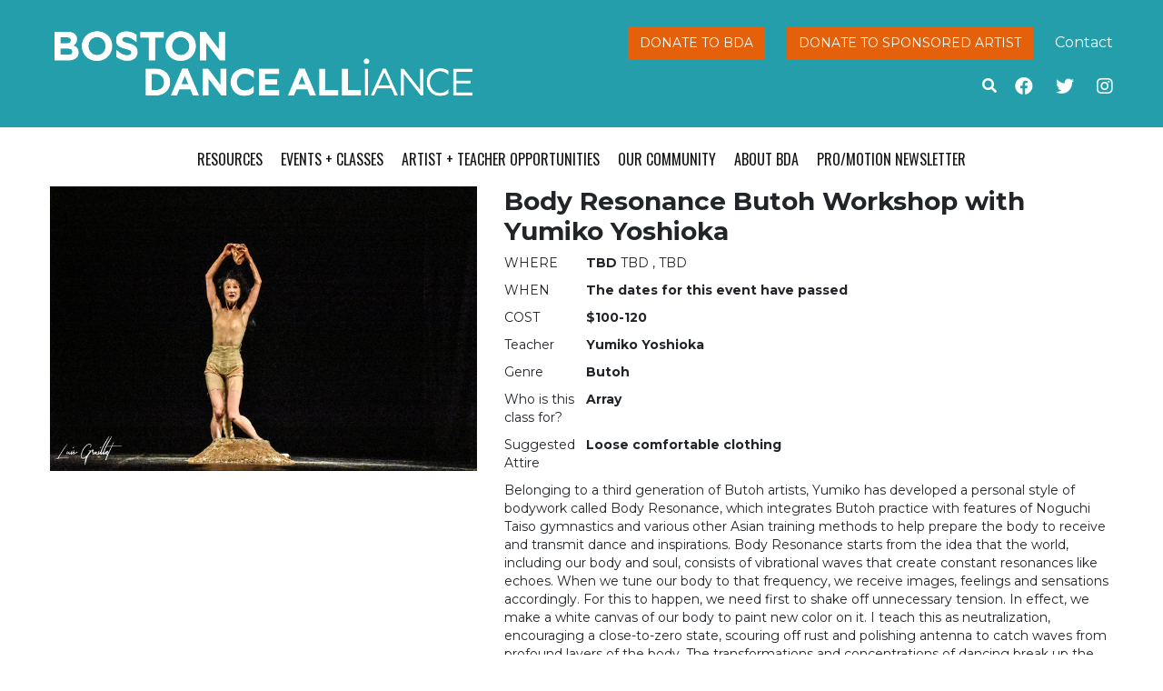

--- FILE ---
content_type: text/html; charset=UTF-8
request_url: https://bostondancealliance.org/workshops/body-resonance-butoh-workshop-with-yumiko-yoshioka/
body_size: 11571
content:
<!doctype html>
<html lang="en-US">
  <head>
  <meta charset="utf-8">
  <meta http-equiv="x-ua-compatible" content="ie=edge">
  <meta name="viewport" content="width=device-width, initial-scale=1, shrink-to-fit=no">
  <meta name='robots' content='index, follow, max-image-preview:large, max-snippet:-1, max-video-preview:-1' />
	<style>img:is([sizes="auto" i], [sizes^="auto," i]) { contain-intrinsic-size: 3000px 1500px }</style>
	
	<!-- This site is optimized with the Yoast SEO plugin v25.6 - https://yoast.com/wordpress/plugins/seo/ -->
	<title>Body Resonance Butoh Workshop with Yumiko Yoshioka - BDA</title>
	<link rel="canonical" href="https://www.bostondancealliance.org/workshops/body-resonance-butoh-workshop-with-yumiko-yoshioka/" />
	<meta property="og:locale" content="en_US" />
	<meta property="og:type" content="article" />
	<meta property="og:title" content="Body Resonance Butoh Workshop with Yumiko Yoshioka - BDA" />
	<meta property="og:description" content="Belonging to a third generation of Butoh artists, Yumiko has developed a personal style of bodywork called Body Resonance, which integrates Butoh practice with features of Noguchi Taiso gymnastics and various other Asian training methods to help prepare the body to receive and transmit dance and inspirations. Body Resonance starts from the idea that the &hellip; Continued" />
	<meta property="og:url" content="https://www.bostondancealliance.org/workshops/body-resonance-butoh-workshop-with-yumiko-yoshioka/" />
	<meta property="og:site_name" content="BDA" />
	<meta property="og:image" content="https://www.bostondancealliance.org/wp-content/uploads/2020/01/100-go-standing-2-scaled.jpg" />
	<meta property="og:image:width" content="2560" />
	<meta property="og:image:height" content="1708" />
	<meta property="og:image:type" content="image/jpeg" />
	<meta name="twitter:card" content="summary_large_image" />
	<meta name="twitter:label1" content="Est. reading time" />
	<meta name="twitter:data1" content="1 minute" />
	<script type="application/ld+json" class="yoast-schema-graph">{"@context":"https://schema.org","@graph":[{"@type":"WebPage","@id":"https://www.bostondancealliance.org/workshops/body-resonance-butoh-workshop-with-yumiko-yoshioka/","url":"https://www.bostondancealliance.org/workshops/body-resonance-butoh-workshop-with-yumiko-yoshioka/","name":"Body Resonance Butoh Workshop with Yumiko Yoshioka - BDA","isPartOf":{"@id":"https://bostondancealliance.org/#website"},"primaryImageOfPage":{"@id":"https://www.bostondancealliance.org/workshops/body-resonance-butoh-workshop-with-yumiko-yoshioka/#primaryimage"},"image":{"@id":"https://www.bostondancealliance.org/workshops/body-resonance-butoh-workshop-with-yumiko-yoshioka/#primaryimage"},"thumbnailUrl":"https://bostondancealliance.org/wp-content/uploads/2020/01/100-go-standing-2-scaled.jpg","datePublished":"2020-01-21T17:25:40+00:00","breadcrumb":{"@id":"https://www.bostondancealliance.org/workshops/body-resonance-butoh-workshop-with-yumiko-yoshioka/#breadcrumb"},"inLanguage":"en-US","potentialAction":[{"@type":"ReadAction","target":["https://www.bostondancealliance.org/workshops/body-resonance-butoh-workshop-with-yumiko-yoshioka/"]}]},{"@type":"ImageObject","inLanguage":"en-US","@id":"https://www.bostondancealliance.org/workshops/body-resonance-butoh-workshop-with-yumiko-yoshioka/#primaryimage","url":"https://bostondancealliance.org/wp-content/uploads/2020/01/100-go-standing-2-scaled.jpg","contentUrl":"https://bostondancealliance.org/wp-content/uploads/2020/01/100-go-standing-2-scaled.jpg","width":2560,"height":1708},{"@type":"BreadcrumbList","@id":"https://www.bostondancealliance.org/workshops/body-resonance-butoh-workshop-with-yumiko-yoshioka/#breadcrumb","itemListElement":[{"@type":"ListItem","position":1,"name":"Home","item":"https://www.bostondancealliance.org/"},{"@type":"ListItem","position":2,"name":"Workshops","item":"https://www.bostondancealliance.org/workshops/"},{"@type":"ListItem","position":3,"name":"Body Resonance Butoh Workshop with Yumiko Yoshioka"}]},{"@type":"WebSite","@id":"https://bostondancealliance.org/#website","url":"https://bostondancealliance.org/","name":"BDA","description":"","publisher":{"@id":"https://bostondancealliance.org/#organization"},"potentialAction":[{"@type":"SearchAction","target":{"@type":"EntryPoint","urlTemplate":"https://bostondancealliance.org/?s={search_term_string}"},"query-input":{"@type":"PropertyValueSpecification","valueRequired":true,"valueName":"search_term_string"}}],"inLanguage":"en-US"},{"@type":"Organization","@id":"https://bostondancealliance.org/#organization","name":"Boston Dance Alliance","url":"https://bostondancealliance.org/","logo":{"@type":"ImageObject","inLanguage":"en-US","@id":"https://bostondancealliance.org/#/schema/logo/image/","url":"https://www.bostondancealliance.org/wp-content/uploads/2015/11/site-logo.png","contentUrl":"https://www.bostondancealliance.org/wp-content/uploads/2015/11/site-logo.png","width":499,"height":78,"caption":"Boston Dance Alliance"},"image":{"@id":"https://bostondancealliance.org/#/schema/logo/image/"}}]}</script>
	<!-- / Yoast SEO plugin. -->


<link rel='dns-prefetch' href='//bostondancealliance.org' />
<link rel='dns-prefetch' href='//kit.fontawesome.com' />
<link rel='dns-prefetch' href='//stats.wp.com' />
<link rel='dns-prefetch' href='//fonts.googleapis.com' />
<script type="text/javascript">
/* <![CDATA[ */
window._wpemojiSettings = {"baseUrl":"https:\/\/s.w.org\/images\/core\/emoji\/16.0.1\/72x72\/","ext":".png","svgUrl":"https:\/\/s.w.org\/images\/core\/emoji\/16.0.1\/svg\/","svgExt":".svg","source":{"concatemoji":"https:\/\/bostondancealliance.org\/wp-includes\/js\/wp-emoji-release.min.js?ver=6.8.2"}};
/*! This file is auto-generated */
!function(s,n){var o,i,e;function c(e){try{var t={supportTests:e,timestamp:(new Date).valueOf()};sessionStorage.setItem(o,JSON.stringify(t))}catch(e){}}function p(e,t,n){e.clearRect(0,0,e.canvas.width,e.canvas.height),e.fillText(t,0,0);var t=new Uint32Array(e.getImageData(0,0,e.canvas.width,e.canvas.height).data),a=(e.clearRect(0,0,e.canvas.width,e.canvas.height),e.fillText(n,0,0),new Uint32Array(e.getImageData(0,0,e.canvas.width,e.canvas.height).data));return t.every(function(e,t){return e===a[t]})}function u(e,t){e.clearRect(0,0,e.canvas.width,e.canvas.height),e.fillText(t,0,0);for(var n=e.getImageData(16,16,1,1),a=0;a<n.data.length;a++)if(0!==n.data[a])return!1;return!0}function f(e,t,n,a){switch(t){case"flag":return n(e,"\ud83c\udff3\ufe0f\u200d\u26a7\ufe0f","\ud83c\udff3\ufe0f\u200b\u26a7\ufe0f")?!1:!n(e,"\ud83c\udde8\ud83c\uddf6","\ud83c\udde8\u200b\ud83c\uddf6")&&!n(e,"\ud83c\udff4\udb40\udc67\udb40\udc62\udb40\udc65\udb40\udc6e\udb40\udc67\udb40\udc7f","\ud83c\udff4\u200b\udb40\udc67\u200b\udb40\udc62\u200b\udb40\udc65\u200b\udb40\udc6e\u200b\udb40\udc67\u200b\udb40\udc7f");case"emoji":return!a(e,"\ud83e\udedf")}return!1}function g(e,t,n,a){var r="undefined"!=typeof WorkerGlobalScope&&self instanceof WorkerGlobalScope?new OffscreenCanvas(300,150):s.createElement("canvas"),o=r.getContext("2d",{willReadFrequently:!0}),i=(o.textBaseline="top",o.font="600 32px Arial",{});return e.forEach(function(e){i[e]=t(o,e,n,a)}),i}function t(e){var t=s.createElement("script");t.src=e,t.defer=!0,s.head.appendChild(t)}"undefined"!=typeof Promise&&(o="wpEmojiSettingsSupports",i=["flag","emoji"],n.supports={everything:!0,everythingExceptFlag:!0},e=new Promise(function(e){s.addEventListener("DOMContentLoaded",e,{once:!0})}),new Promise(function(t){var n=function(){try{var e=JSON.parse(sessionStorage.getItem(o));if("object"==typeof e&&"number"==typeof e.timestamp&&(new Date).valueOf()<e.timestamp+604800&&"object"==typeof e.supportTests)return e.supportTests}catch(e){}return null}();if(!n){if("undefined"!=typeof Worker&&"undefined"!=typeof OffscreenCanvas&&"undefined"!=typeof URL&&URL.createObjectURL&&"undefined"!=typeof Blob)try{var e="postMessage("+g.toString()+"("+[JSON.stringify(i),f.toString(),p.toString(),u.toString()].join(",")+"));",a=new Blob([e],{type:"text/javascript"}),r=new Worker(URL.createObjectURL(a),{name:"wpTestEmojiSupports"});return void(r.onmessage=function(e){c(n=e.data),r.terminate(),t(n)})}catch(e){}c(n=g(i,f,p,u))}t(n)}).then(function(e){for(var t in e)n.supports[t]=e[t],n.supports.everything=n.supports.everything&&n.supports[t],"flag"!==t&&(n.supports.everythingExceptFlag=n.supports.everythingExceptFlag&&n.supports[t]);n.supports.everythingExceptFlag=n.supports.everythingExceptFlag&&!n.supports.flag,n.DOMReady=!1,n.readyCallback=function(){n.DOMReady=!0}}).then(function(){return e}).then(function(){var e;n.supports.everything||(n.readyCallback(),(e=n.source||{}).concatemoji?t(e.concatemoji):e.wpemoji&&e.twemoji&&(t(e.twemoji),t(e.wpemoji)))}))}((window,document),window._wpemojiSettings);
/* ]]> */
</script>
<link rel='stylesheet' id='sbi_styles-css' href='https://bostondancealliance.org/wp-content/plugins/instagram-feed/css/sbi-styles.min.css?ver=6.9.1' type='text/css' media='all' />
<style id='wp-emoji-styles-inline-css' type='text/css'>

	img.wp-smiley, img.emoji {
		display: inline !important;
		border: none !important;
		box-shadow: none !important;
		height: 1em !important;
		width: 1em !important;
		margin: 0 0.07em !important;
		vertical-align: -0.1em !important;
		background: none !important;
		padding: 0 !important;
	}
</style>
<link rel='stylesheet' id='wp-block-library-css' href='https://bostondancealliance.org/wp-includes/css/dist/block-library/style.min.css?ver=6.8.2' type='text/css' media='all' />
<link rel='stylesheet' id='mediaelement-css' href='https://bostondancealliance.org/wp-includes/js/mediaelement/mediaelementplayer-legacy.min.css?ver=4.2.17' type='text/css' media='all' />
<link rel='stylesheet' id='wp-mediaelement-css' href='https://bostondancealliance.org/wp-includes/js/mediaelement/wp-mediaelement.min.css?ver=6.8.2' type='text/css' media='all' />
<style id='jetpack-sharing-buttons-style-inline-css' type='text/css'>
.jetpack-sharing-buttons__services-list{display:flex;flex-direction:row;flex-wrap:wrap;gap:0;list-style-type:none;margin:5px;padding:0}.jetpack-sharing-buttons__services-list.has-small-icon-size{font-size:12px}.jetpack-sharing-buttons__services-list.has-normal-icon-size{font-size:16px}.jetpack-sharing-buttons__services-list.has-large-icon-size{font-size:24px}.jetpack-sharing-buttons__services-list.has-huge-icon-size{font-size:36px}@media print{.jetpack-sharing-buttons__services-list{display:none!important}}.editor-styles-wrapper .wp-block-jetpack-sharing-buttons{gap:0;padding-inline-start:0}ul.jetpack-sharing-buttons__services-list.has-background{padding:1.25em 2.375em}
</style>
<style id='global-styles-inline-css' type='text/css'>
:root{--wp--preset--aspect-ratio--square: 1;--wp--preset--aspect-ratio--4-3: 4/3;--wp--preset--aspect-ratio--3-4: 3/4;--wp--preset--aspect-ratio--3-2: 3/2;--wp--preset--aspect-ratio--2-3: 2/3;--wp--preset--aspect-ratio--16-9: 16/9;--wp--preset--aspect-ratio--9-16: 9/16;--wp--preset--color--black: #000000;--wp--preset--color--cyan-bluish-gray: #abb8c3;--wp--preset--color--white: #ffffff;--wp--preset--color--pale-pink: #f78da7;--wp--preset--color--vivid-red: #cf2e2e;--wp--preset--color--luminous-vivid-orange: #ff6900;--wp--preset--color--luminous-vivid-amber: #fcb900;--wp--preset--color--light-green-cyan: #7bdcb5;--wp--preset--color--vivid-green-cyan: #00d084;--wp--preset--color--pale-cyan-blue: #8ed1fc;--wp--preset--color--vivid-cyan-blue: #0693e3;--wp--preset--color--vivid-purple: #9b51e0;--wp--preset--gradient--vivid-cyan-blue-to-vivid-purple: linear-gradient(135deg,rgba(6,147,227,1) 0%,rgb(155,81,224) 100%);--wp--preset--gradient--light-green-cyan-to-vivid-green-cyan: linear-gradient(135deg,rgb(122,220,180) 0%,rgb(0,208,130) 100%);--wp--preset--gradient--luminous-vivid-amber-to-luminous-vivid-orange: linear-gradient(135deg,rgba(252,185,0,1) 0%,rgba(255,105,0,1) 100%);--wp--preset--gradient--luminous-vivid-orange-to-vivid-red: linear-gradient(135deg,rgba(255,105,0,1) 0%,rgb(207,46,46) 100%);--wp--preset--gradient--very-light-gray-to-cyan-bluish-gray: linear-gradient(135deg,rgb(238,238,238) 0%,rgb(169,184,195) 100%);--wp--preset--gradient--cool-to-warm-spectrum: linear-gradient(135deg,rgb(74,234,220) 0%,rgb(151,120,209) 20%,rgb(207,42,186) 40%,rgb(238,44,130) 60%,rgb(251,105,98) 80%,rgb(254,248,76) 100%);--wp--preset--gradient--blush-light-purple: linear-gradient(135deg,rgb(255,206,236) 0%,rgb(152,150,240) 100%);--wp--preset--gradient--blush-bordeaux: linear-gradient(135deg,rgb(254,205,165) 0%,rgb(254,45,45) 50%,rgb(107,0,62) 100%);--wp--preset--gradient--luminous-dusk: linear-gradient(135deg,rgb(255,203,112) 0%,rgb(199,81,192) 50%,rgb(65,88,208) 100%);--wp--preset--gradient--pale-ocean: linear-gradient(135deg,rgb(255,245,203) 0%,rgb(182,227,212) 50%,rgb(51,167,181) 100%);--wp--preset--gradient--electric-grass: linear-gradient(135deg,rgb(202,248,128) 0%,rgb(113,206,126) 100%);--wp--preset--gradient--midnight: linear-gradient(135deg,rgb(2,3,129) 0%,rgb(40,116,252) 100%);--wp--preset--font-size--small: 13px;--wp--preset--font-size--medium: 20px;--wp--preset--font-size--large: 36px;--wp--preset--font-size--x-large: 42px;--wp--preset--spacing--20: 0.44rem;--wp--preset--spacing--30: 0.67rem;--wp--preset--spacing--40: 1rem;--wp--preset--spacing--50: 1.5rem;--wp--preset--spacing--60: 2.25rem;--wp--preset--spacing--70: 3.38rem;--wp--preset--spacing--80: 5.06rem;--wp--preset--shadow--natural: 6px 6px 9px rgba(0, 0, 0, 0.2);--wp--preset--shadow--deep: 12px 12px 50px rgba(0, 0, 0, 0.4);--wp--preset--shadow--sharp: 6px 6px 0px rgba(0, 0, 0, 0.2);--wp--preset--shadow--outlined: 6px 6px 0px -3px rgba(255, 255, 255, 1), 6px 6px rgba(0, 0, 0, 1);--wp--preset--shadow--crisp: 6px 6px 0px rgba(0, 0, 0, 1);}:where(body) { margin: 0; }.wp-site-blocks > .alignleft { float: left; margin-right: 2em; }.wp-site-blocks > .alignright { float: right; margin-left: 2em; }.wp-site-blocks > .aligncenter { justify-content: center; margin-left: auto; margin-right: auto; }:where(.is-layout-flex){gap: 0.5em;}:where(.is-layout-grid){gap: 0.5em;}.is-layout-flow > .alignleft{float: left;margin-inline-start: 0;margin-inline-end: 2em;}.is-layout-flow > .alignright{float: right;margin-inline-start: 2em;margin-inline-end: 0;}.is-layout-flow > .aligncenter{margin-left: auto !important;margin-right: auto !important;}.is-layout-constrained > .alignleft{float: left;margin-inline-start: 0;margin-inline-end: 2em;}.is-layout-constrained > .alignright{float: right;margin-inline-start: 2em;margin-inline-end: 0;}.is-layout-constrained > .aligncenter{margin-left: auto !important;margin-right: auto !important;}.is-layout-constrained > :where(:not(.alignleft):not(.alignright):not(.alignfull)){margin-left: auto !important;margin-right: auto !important;}body .is-layout-flex{display: flex;}.is-layout-flex{flex-wrap: wrap;align-items: center;}.is-layout-flex > :is(*, div){margin: 0;}body .is-layout-grid{display: grid;}.is-layout-grid > :is(*, div){margin: 0;}body{padding-top: 0px;padding-right: 0px;padding-bottom: 0px;padding-left: 0px;}a:where(:not(.wp-element-button)){text-decoration: underline;}:root :where(.wp-element-button, .wp-block-button__link){background-color: #32373c;border-width: 0;color: #fff;font-family: inherit;font-size: inherit;line-height: inherit;padding: calc(0.667em + 2px) calc(1.333em + 2px);text-decoration: none;}.has-black-color{color: var(--wp--preset--color--black) !important;}.has-cyan-bluish-gray-color{color: var(--wp--preset--color--cyan-bluish-gray) !important;}.has-white-color{color: var(--wp--preset--color--white) !important;}.has-pale-pink-color{color: var(--wp--preset--color--pale-pink) !important;}.has-vivid-red-color{color: var(--wp--preset--color--vivid-red) !important;}.has-luminous-vivid-orange-color{color: var(--wp--preset--color--luminous-vivid-orange) !important;}.has-luminous-vivid-amber-color{color: var(--wp--preset--color--luminous-vivid-amber) !important;}.has-light-green-cyan-color{color: var(--wp--preset--color--light-green-cyan) !important;}.has-vivid-green-cyan-color{color: var(--wp--preset--color--vivid-green-cyan) !important;}.has-pale-cyan-blue-color{color: var(--wp--preset--color--pale-cyan-blue) !important;}.has-vivid-cyan-blue-color{color: var(--wp--preset--color--vivid-cyan-blue) !important;}.has-vivid-purple-color{color: var(--wp--preset--color--vivid-purple) !important;}.has-black-background-color{background-color: var(--wp--preset--color--black) !important;}.has-cyan-bluish-gray-background-color{background-color: var(--wp--preset--color--cyan-bluish-gray) !important;}.has-white-background-color{background-color: var(--wp--preset--color--white) !important;}.has-pale-pink-background-color{background-color: var(--wp--preset--color--pale-pink) !important;}.has-vivid-red-background-color{background-color: var(--wp--preset--color--vivid-red) !important;}.has-luminous-vivid-orange-background-color{background-color: var(--wp--preset--color--luminous-vivid-orange) !important;}.has-luminous-vivid-amber-background-color{background-color: var(--wp--preset--color--luminous-vivid-amber) !important;}.has-light-green-cyan-background-color{background-color: var(--wp--preset--color--light-green-cyan) !important;}.has-vivid-green-cyan-background-color{background-color: var(--wp--preset--color--vivid-green-cyan) !important;}.has-pale-cyan-blue-background-color{background-color: var(--wp--preset--color--pale-cyan-blue) !important;}.has-vivid-cyan-blue-background-color{background-color: var(--wp--preset--color--vivid-cyan-blue) !important;}.has-vivid-purple-background-color{background-color: var(--wp--preset--color--vivid-purple) !important;}.has-black-border-color{border-color: var(--wp--preset--color--black) !important;}.has-cyan-bluish-gray-border-color{border-color: var(--wp--preset--color--cyan-bluish-gray) !important;}.has-white-border-color{border-color: var(--wp--preset--color--white) !important;}.has-pale-pink-border-color{border-color: var(--wp--preset--color--pale-pink) !important;}.has-vivid-red-border-color{border-color: var(--wp--preset--color--vivid-red) !important;}.has-luminous-vivid-orange-border-color{border-color: var(--wp--preset--color--luminous-vivid-orange) !important;}.has-luminous-vivid-amber-border-color{border-color: var(--wp--preset--color--luminous-vivid-amber) !important;}.has-light-green-cyan-border-color{border-color: var(--wp--preset--color--light-green-cyan) !important;}.has-vivid-green-cyan-border-color{border-color: var(--wp--preset--color--vivid-green-cyan) !important;}.has-pale-cyan-blue-border-color{border-color: var(--wp--preset--color--pale-cyan-blue) !important;}.has-vivid-cyan-blue-border-color{border-color: var(--wp--preset--color--vivid-cyan-blue) !important;}.has-vivid-purple-border-color{border-color: var(--wp--preset--color--vivid-purple) !important;}.has-vivid-cyan-blue-to-vivid-purple-gradient-background{background: var(--wp--preset--gradient--vivid-cyan-blue-to-vivid-purple) !important;}.has-light-green-cyan-to-vivid-green-cyan-gradient-background{background: var(--wp--preset--gradient--light-green-cyan-to-vivid-green-cyan) !important;}.has-luminous-vivid-amber-to-luminous-vivid-orange-gradient-background{background: var(--wp--preset--gradient--luminous-vivid-amber-to-luminous-vivid-orange) !important;}.has-luminous-vivid-orange-to-vivid-red-gradient-background{background: var(--wp--preset--gradient--luminous-vivid-orange-to-vivid-red) !important;}.has-very-light-gray-to-cyan-bluish-gray-gradient-background{background: var(--wp--preset--gradient--very-light-gray-to-cyan-bluish-gray) !important;}.has-cool-to-warm-spectrum-gradient-background{background: var(--wp--preset--gradient--cool-to-warm-spectrum) !important;}.has-blush-light-purple-gradient-background{background: var(--wp--preset--gradient--blush-light-purple) !important;}.has-blush-bordeaux-gradient-background{background: var(--wp--preset--gradient--blush-bordeaux) !important;}.has-luminous-dusk-gradient-background{background: var(--wp--preset--gradient--luminous-dusk) !important;}.has-pale-ocean-gradient-background{background: var(--wp--preset--gradient--pale-ocean) !important;}.has-electric-grass-gradient-background{background: var(--wp--preset--gradient--electric-grass) !important;}.has-midnight-gradient-background{background: var(--wp--preset--gradient--midnight) !important;}.has-small-font-size{font-size: var(--wp--preset--font-size--small) !important;}.has-medium-font-size{font-size: var(--wp--preset--font-size--medium) !important;}.has-large-font-size{font-size: var(--wp--preset--font-size--large) !important;}.has-x-large-font-size{font-size: var(--wp--preset--font-size--x-large) !important;}
:where(.wp-block-post-template.is-layout-flex){gap: 1.25em;}:where(.wp-block-post-template.is-layout-grid){gap: 1.25em;}
:where(.wp-block-columns.is-layout-flex){gap: 2em;}:where(.wp-block-columns.is-layout-grid){gap: 2em;}
:root :where(.wp-block-pullquote){font-size: 1.5em;line-height: 1.6;}
</style>
<link rel='stylesheet' id='tablepress-default-css' href='https://bostondancealliance.org/wp-content/plugins/tablepress/css/build/default.css?ver=3.1.3' type='text/css' media='all' />
<link rel='stylesheet' id='sage/main.css-css' href='https://bostondancealliance.org/wp-content/themes/bda-theme/dist/styles/main.css' type='text/css' media='all' />
<link rel='stylesheet' id='oswald-font-css' href='//fonts.googleapis.com/css?family=Oswald%3A400%2C300%2C700&#038;ver=6.8.2' type='text/css' media='all' />
<link rel='stylesheet' id='roboto-font-css' href='//fonts.googleapis.com/css?family=Roboto+Slab%3A400%2C300%2C700%2C100&#038;ver=6.8.2' type='text/css' media='all' />
<link rel='stylesheet' id='montserrat-font-css' href='//fonts.googleapis.com/css?family=Montserrat%3A400%2C700&#038;ver=6.8.2' type='text/css' media='all' />
<script type="text/javascript" src="https://bostondancealliance.org/wp-includes/js/jquery/jquery.min.js?ver=3.7.1" id="jquery-core-js"></script>
<script type="text/javascript" src="https://bostondancealliance.org/wp-includes/js/jquery/jquery-migrate.min.js?ver=3.4.1" id="jquery-migrate-js"></script>
<link rel="https://api.w.org/" href="https://bostondancealliance.org/wp-json/" /><link rel="EditURI" type="application/rsd+xml" title="RSD" href="https://bostondancealliance.org/xmlrpc.php?rsd" />
<link rel='shortlink' href='https://bostondancealliance.org/?p=13950' />
<link rel="alternate" title="oEmbed (JSON)" type="application/json+oembed" href="https://bostondancealliance.org/wp-json/oembed/1.0/embed?url=https%3A%2F%2Fbostondancealliance.org%2Fworkshops%2Fbody-resonance-butoh-workshop-with-yumiko-yoshioka%2F" />
<link rel="alternate" title="oEmbed (XML)" type="text/xml+oembed" href="https://bostondancealliance.org/wp-json/oembed/1.0/embed?url=https%3A%2F%2Fbostondancealliance.org%2Fworkshops%2Fbody-resonance-butoh-workshop-with-yumiko-yoshioka%2F&#038;format=xml" />

		<!-- GA Google Analytics @ https://m0n.co/ga -->
		<script async src="https://www.googletagmanager.com/gtag/js?id=G-H7BGJPD2BJ"></script>
		<script>
			window.dataLayer = window.dataLayer || [];
			function gtag(){dataLayer.push(arguments);}
			gtag('js', new Date());
			gtag('config', 'G-H7BGJPD2BJ');
		</script>

		<style>img#wpstats{display:none}</style>
		<link rel="icon" href="https://bostondancealliance.org/wp-content/uploads/2025/05/cropped-bda-logo-square-white-bluebg-32x32.png" sizes="32x32" />
<link rel="icon" href="https://bostondancealliance.org/wp-content/uploads/2025/05/cropped-bda-logo-square-white-bluebg-192x192.png" sizes="192x192" />
<link rel="apple-touch-icon" href="https://bostondancealliance.org/wp-content/uploads/2025/05/cropped-bda-logo-square-white-bluebg-180x180.png" />
<meta name="msapplication-TileImage" content="https://bostondancealliance.org/wp-content/uploads/2025/05/cropped-bda-logo-square-white-bluebg-270x270.png" />
</head>
  <body class="wp-singular bda_workshop-template-default single single-bda_workshop postid-13950 wp-theme-bda-themeresources body-resonance-butoh-workshop-with-yumiko-yoshioka app-data index-data singular-data single-data single-bda_workshop-data single-bda_workshop-body-resonance-butoh-workshop-with-yumiko-yoshioka-data">
        <header class="banner">
  <div class="container">
    <div class="row">
      <div class="col-8 col-sm-5">
        <a class="brand" href="https://bostondancealliance.org/">
          <img src="https://bostondancealliance.org/wp-content/themes/bda-theme/resources/assets/images/bda_logo_white.png" alt="BDA" class="logo" />
        </a>
      </div>
      <div class="header-links col-sm-7 d-none d-md-block">
        <div class="button-links float-right">
          <a class="btn btn-red" href="https://bostondancealliance.app.neoncrm.com/forms/donate" target="_blank">Donate to BDA</a>
          <a class="btn btn-red" href="/sponsored-artists">Donate to Sponsored Artist</a>
          <a href="/about-bda/contact-us/">Contact</a>
        </div>
        <div class="social-links float-right" style="clear: both">
          <a href="https://www.facebook.com/bostondancealliance" class="facebook-link" target="_blank"><i class="fab fa-facebook" aria-hidden="true"></i></a>
          <a href="https://twitter.com/BostonDanceAll" class="twitter-link" target="_blank"><i class="fab fa-twitter" aria-hidden="true"></i></a>
          <a href="https://www.instagram.com/bostondanceall/" class="twitter-link" target="_blank"><i class="fab fa-instagram" aria-hidden="true"></i></a>
        </div>
        
    <form role="search" method="get" class="search-form"  action="https://bostondancealliance.org/" >
        <div class="search-toggle" aria-hidden="true" data-toggle="collapse" data-target="#search-fields">
            <i class="fas fa-search"></i>
        </div>
        <div id="search-fields" class="collapse">
            <input type="search" class="search-field" placeholder="Search …" value="" name="s" />
            <input type="submit" class="search-submit btn btn-red" value="Go" />
        </div>
    </form>
      </div>
    </div>
  </div>
</header>
<div class="nav-header container">
  <nav class="nav-primary">
          <button type="button" class="navbar-toggler collapsed" data-toggle="collapse" data-target="#navbar" aria-expanded="false">
        <span class="sr-only">Toggle navigation</span>
        <span class="icon-bar"></span>
        <span class="icon-bar"></span>
        <span class="icon-bar"></span>
      </button>
      <div id="navbar" class="menu-primary collapse fade"><ul id="menu-primary-menu" class="nav justify-content-center"><li id="menu-item-866" class="menu-item menu-item-type-post_type menu-item-object-page menu-item-has-children menu-item-866"><a href="https://bostondancealliance.org/resources/">Resources</a>
<ul class="sub-menu">
	<li id="menu-item-17064" class="menu-item menu-item-type-post_type menu-item-object-page menu-item-17064"><a href="https://bostondancealliance.org/resources/rent-the-dance-floor/">Portable Sprung Dance Floor Rentals</a></li>
	<li id="menu-item-411" class="menu-item menu-item-type-post_type menu-item-object-page menu-item-411"><a href="https://bostondancealliance.org/resources/fiscal-sponsorship/">Fiscal Sponsorship</a></li>
	<li id="menu-item-2444" class="menu-item menu-item-type-post_type menu-item-object-page menu-item-2444"><a href="https://bostondancealliance.org/resources/dance-and-disability/">Dance and Disability</a></li>
	<li id="menu-item-6367" class="menu-item menu-item-type-post_type menu-item-object-page menu-item-6367"><a href="https://bostondancealliance.org/resources/dancer-health-day/">Dancer Health</a></li>
	<li id="menu-item-14997" class="menu-item menu-item-type-post_type menu-item-object-page menu-item-14997"><a href="https://bostondancealliance.org/resources/bda-studio-space-campaign/">BDA Studio Space Finder</a></li>
	<li id="menu-item-9943" class="menu-item menu-item-type-post_type menu-item-object-page menu-item-9943"><a href="https://bostondancealliance.org/resources/advocacy-and-publicity/">Advocacy + Publicity</a></li>
	<li id="menu-item-18647" class="menu-item menu-item-type-post_type menu-item-object-page menu-item-18647"><a href="https://bostondancealliance.org/resources/dancewear-lottery/">Dancewear Distribution</a></li>
	<li id="menu-item-17065" class="menu-item menu-item-type-post_type menu-item-object-page menu-item-17065"><a href="https://bostondancealliance.org/resources/useful-links/">Useful Links</a></li>
</ul>
</li>
<li id="menu-item-508" class="menu-item menu-item-type-post_type menu-item-object-page menu-item-has-children menu-item-508"><a href="https://bostondancealliance.org/events/">Events + Classes</a>
<ul class="sub-menu">
	<li id="menu-item-23690" class="menu-item menu-item-type-post_type_archive menu-item-object-bda_event menu-item-has-children menu-item-23690"><a href="https://bostondancealliance.org/bda-events/">Events</a>
	<ul class="sub-menu">
		<li id="menu-item-21204" class="menu-item menu-item-type-post_type menu-item-object-page menu-item-21204"><a href="https://bostondancealliance.org/events/post-an-event-2/">Post an Event</a></li>
	</ul>
</li>
	<li id="menu-item-23646" class="menu-item menu-item-type-post_type menu-item-object-page menu-item-23646"><a href="https://bostondancealliance.org/artist-and-teacher-opportunities/open-call-auditions-dancer-health-day-2025/">Open Call Auditions / Dancer Health Day 2025</a></li>
	<li id="menu-item-414" class="menu-item menu-item-type-taxonomy menu-item-object-event_category menu-item-414"><a href="https://bostondancealliance.org/event_category/performances/">Performances</a></li>
	<li id="menu-item-17590" class="menu-item menu-item-type-post_type menu-item-object-page menu-item-17590"><a href="https://bostondancealliance.org/class-finder/">Class Finder</a></li>
	<li id="menu-item-18010" class="menu-item menu-item-type-custom menu-item-object-custom menu-item-has-children menu-item-18010"><a href="/workshops">Workshops and Master Classes</a>
	<ul class="sub-menu">
		<li id="menu-item-18184" class="menu-item menu-item-type-post_type menu-item-object-page menu-item-18184"><a href="https://bostondancealliance.org/post-a-workshop/">Post a Workshop</a></li>
	</ul>
</li>
	<li id="menu-item-420" class="menu-item menu-item-type-taxonomy menu-item-object-event_category menu-item-420"><a href="https://bostondancealliance.org/event_category/open-conversations/">Open Conversations</a></li>
</ul>
</li>
<li id="menu-item-177" class="menu-item menu-item-type-post_type menu-item-object-page menu-item-has-children menu-item-177"><a href="https://bostondancealliance.org/artist-and-teacher-opportunities/">Artist + Teacher Opportunities</a>
<ul class="sub-menu">
	<li id="menu-item-18008" class="menu-item menu-item-type-custom menu-item-object-custom menu-item-has-children menu-item-18008"><a href="/auditions">Auditions</a>
	<ul class="sub-menu">
		<li id="menu-item-18181" class="menu-item menu-item-type-post_type menu-item-object-page menu-item-18181"><a href="https://bostondancealliance.org/post-an-audition/">Post an Audition</a></li>
	</ul>
</li>
	<li id="menu-item-18009" class="menu-item menu-item-type-custom menu-item-object-custom menu-item-has-children menu-item-18009"><a href="/jobs">Jobs</a>
	<ul class="sub-menu">
		<li id="menu-item-18182" class="menu-item menu-item-type-post_type menu-item-object-page menu-item-18182"><a href="https://bostondancealliance.org/post-a-job/">Post a Job</a></li>
	</ul>
</li>
	<li id="menu-item-17066" class="menu-item menu-item-type-post_type menu-item-object-page menu-item-17066"><a href="https://bostondancealliance.org/artist-and-teacher-opportunities/bda-fellowship/">Boston Dancemakers Residency</a></li>
	<li id="menu-item-17067" class="menu-item menu-item-type-post_type menu-item-object-page menu-item-17067"><a href="https://bostondancealliance.org/artist-and-teacher-opportunities/grants-residency-opportunities/">Grants + Residencies + Festivals Calendar</a></li>
	<li id="menu-item-15442" class="menu-item menu-item-type-post_type menu-item-object-page menu-item-15442"><a href="https://bostondancealliance.org/artist-and-teacher-opportunities/community-initiatives/">Community Initiatives</a></li>
</ul>
</li>
<li id="menu-item-254" class="menu-item menu-item-type-post_type menu-item-object-page menu-item-has-children menu-item-254"><a href="https://bostondancealliance.org/community/">Our Community</a>
<ul class="sub-menu">
	<li id="menu-item-23962" class="menu-item menu-item-type-post_type menu-item-object-page menu-item-23962"><a href="https://bostondancealliance.org/7074-initiative/">7074 Initiative</a></li>
	<li id="menu-item-9026" class="menu-item menu-item-type-post_type menu-item-object-page menu-item-9026"><a href="https://bostondancealliance.org/community/membership-benefits/">Membership Benefits</a></li>
	<li id="menu-item-1003" class="menu-item menu-item-type-post_type menu-item-object-page menu-item-1003"><a href="https://bostondancealliance.org/community/member-directory/">Member Directory</a></li>
	<li id="menu-item-627" class="menu-item menu-item-type-post_type menu-item-object-page menu-item-627"><a href="https://bostondancealliance.org/community/allied-professionals/">Allied Professionals</a></li>
	<li id="menu-item-687" class="menu-item menu-item-type-taxonomy menu-item-object-staff_category menu-item-687"><a href="https://bostondancealliance.org/staff_category/dance-champions/">Dance Champions</a></li>
</ul>
</li>
<li id="menu-item-181" class="menu-item menu-item-type-post_type menu-item-object-page menu-item-has-children menu-item-181"><a href="https://bostondancealliance.org/about-bda/">About BDA</a>
<ul class="sub-menu">
	<li id="menu-item-263" class="menu-item menu-item-type-taxonomy menu-item-object-staff_category menu-item-263"><a href="https://bostondancealliance.org/staff_category/staff-and-board/">Staff and Board</a></li>
	<li id="menu-item-264" class="menu-item menu-item-type-taxonomy menu-item-object-staff_category menu-item-264"><a href="https://bostondancealliance.org/staff_category/artists-advisory-panel/">Artists Advisory Panel</a></li>
	<li id="menu-item-5746" class="menu-item menu-item-type-post_type menu-item-object-page menu-item-5746"><a href="https://bostondancealliance.org/about-bda/bda-in-the-news/">BDA In the News</a></li>
	<li id="menu-item-304" class="menu-item menu-item-type-post_type menu-item-object-page menu-item-304"><a href="https://bostondancealliance.org/about-bda/our-sponsors/">Our Sponsors</a></li>
	<li id="menu-item-7787" class="menu-item menu-item-type-post_type menu-item-object-page menu-item-7787"><a href="https://bostondancealliance.org/about-bda/thank-individual-donors/">Donors</a></li>
	<li id="menu-item-303" class="menu-item menu-item-type-post_type menu-item-object-page menu-item-303"><a href="https://bostondancealliance.org/about-bda/contact-us/">Contact Us</a></li>
</ul>
</li>
<li id="menu-item-19510" class="menu-item menu-item-type-post_type menu-item-object-page menu-item-has-children menu-item-19510"><a href="https://bostondancealliance.org/about-bda/newsletter/">Pro/Motion Newsletter</a>
<ul class="sub-menu">
	<li id="menu-item-18013" class="menu-item menu-item-type-post_type menu-item-object-page current_page_parent menu-item-18013"><a href="https://bostondancealliance.org/pro-motion-archive/">Pro/Motion Archive</a></li>
</ul>
</li>
</ul></div>
      </nav>
</div>
    <div class="wrap container clearfix" role="document">
      <div class="content">
        <main class="main">
                 <article class="post-13950 bda_workshop type-bda_workshop status-publish has-post-thumbnail hentry">
  <div class="bda-event row">
    <div class="post-image col-sm-5">
      <img width="2560" height="1708" src="https://bostondancealliance.org/wp-content/uploads/2020/01/100-go-standing-2-scaled.jpg" class="attachment-post-thumbnail size-post-thumbnail wp-post-image" alt="" decoding="async" fetchpriority="high" srcset="https://bostondancealliance.org/wp-content/uploads/2020/01/100-go-standing-2-scaled.jpg 2560w, https://bostondancealliance.org/wp-content/uploads/2020/01/100-go-standing-2-300x200.jpg 300w, https://bostondancealliance.org/wp-content/uploads/2020/01/100-go-standing-2-1024x683.jpg 1024w, https://bostondancealliance.org/wp-content/uploads/2020/01/100-go-standing-2-768x512.jpg 768w, https://bostondancealliance.org/wp-content/uploads/2020/01/100-go-standing-2-1536x1025.jpg 1536w, https://bostondancealliance.org/wp-content/uploads/2020/01/100-go-standing-2-2048x1367.jpg 2048w" sizes="(max-width: 2560px) 100vw, 2560px" />    </div>
    <div class="excerpt col-sm-7">
      <div class="content">
        <h3>Body Resonance Butoh Workshop with Yumiko Yoshioka</h3>
                <div class="event-meta">
          <div class="event-meta-label">WHERE</div>
          <div>
            <span class="audition-venue">TBD</span>
            TBD
                          , TBD
                      </div>
        </div>
        <div class="event-meta">
          <div class="event-meta-label">WHEN</div>
          <div><div class="date">The dates for this event have passed</div></div>
        </div>
        <div class="event-meta">
          <div class="event-meta-label">COST</div>
          <div><span class="audition-venue">$100-120</span></div>
        </div>
                <div class="event-meta">
          <div class="event-meta-label">Teacher</div>
          <div><span class="audition-venue">Yumiko Yoshioka</span></div>
        </div>
                        <div class="event-meta">
          <div class="event-meta-label">Genre</div>
          <div><span class="audition-venue">Butoh</span></div>
        </div>
                        <div class="event-meta">
          <div class="event-meta-label">Who is this class for?</div>
          <div><span class="audition-venue">Array</span></div>
        </div>
                          <div class="event-meta">
            <div class="event-meta-label">Suggested Attire</div>
            <div><span class="audition-venue">Loose comfortable clothing</span></div>
          </div>
        
        <div class="event-desc"><p>Belonging to a third generation of Butoh artists, Yumiko has developed a personal style of bodywork called Body Resonance, which integrates Butoh practice with features of Noguchi Taiso gymnastics and various other Asian training methods to help prepare the body to receive and transmit dance and inspirations. Body Resonance starts from the idea that the world, including our body and soul, consists of vibrational waves that create constant resonances like echoes. When we tune our body to that frequency, we receive images, feelings and sensations accordingly. For this to happen, we need first to shake off unnecessary tension. In effect, we make a white canvas of our body to paint new color on it. I teach this as neutralization, encouraging a close-to-zero state, scouring off rust and polishing antenna to catch waves from profound layers of the body. The transformations and concentrations of dancing break up the eggshell of form. All levels of mover are welcome.</p>
</div>

                  <a href="http://www.bostonbutohfestival.com" class="btn btn-primary" target="_blank">Ticket Information</a>
              </div>
    </div>
  </div>
</article>
          </main>
              </div>
    </div>
        <footer class="content-info">
  <div class="container">
    <div class="search-social">
      
    <form role="search" method="get" class="search-form"  action="https://bostondancealliance.org/" >
        <div class="search-toggle" aria-hidden="true" data-toggle="collapse" data-target="#search-fields">
            <i class="fas fa-search"></i>
        </div>
        <div id="search-fields" class="collapse">
            <input type="search" class="search-field" placeholder="Search …" value="" name="s" />
            <input type="submit" class="search-submit btn btn-red" value="Go" />
        </div>
    </form>
      <div class="social-links">
        <a href="https://www.facebook.com/bostondancealliance" class="facebook-link" target="_blank"><i class="fab fa-facebook" aria-hidden="true"></i></a>
        <a href="https://twitter.com/BostonDanceAll" class="twitter-link" target="_blank"><i class="fab fa-twitter" aria-hidden="true"></i></a>
        <a href="https://www.instagram.com/bostondanceall/" class="twitter-link" target="_blank"><i class="fab fa-instagram" aria-hidden="true"></i></a>
      </div>
    </div>
        <div id="navbar" class="menu-primary"><ul id="menu-primary-menu-1" class="nav footer-menu"><li class="menu-item menu-item-type-post_type menu-item-object-page menu-item-has-children menu-item-866"><a href="https://bostondancealliance.org/resources/">Resources</a>
<ul class="sub-menu">
	<li class="menu-item menu-item-type-post_type menu-item-object-page menu-item-17064"><a href="https://bostondancealliance.org/resources/rent-the-dance-floor/">Portable Sprung Dance Floor Rentals</a></li>
	<li class="menu-item menu-item-type-post_type menu-item-object-page menu-item-411"><a href="https://bostondancealliance.org/resources/fiscal-sponsorship/">Fiscal Sponsorship</a></li>
	<li class="menu-item menu-item-type-post_type menu-item-object-page menu-item-2444"><a href="https://bostondancealliance.org/resources/dance-and-disability/">Dance and Disability</a></li>
	<li class="menu-item menu-item-type-post_type menu-item-object-page menu-item-6367"><a href="https://bostondancealliance.org/resources/dancer-health-day/">Dancer Health</a></li>
	<li class="menu-item menu-item-type-post_type menu-item-object-page menu-item-14997"><a href="https://bostondancealliance.org/resources/bda-studio-space-campaign/">BDA Studio Space Finder</a></li>
	<li class="menu-item menu-item-type-post_type menu-item-object-page menu-item-9943"><a href="https://bostondancealliance.org/resources/advocacy-and-publicity/">Advocacy + Publicity</a></li>
	<li class="menu-item menu-item-type-post_type menu-item-object-page menu-item-18647"><a href="https://bostondancealliance.org/resources/dancewear-lottery/">Dancewear Distribution</a></li>
	<li class="menu-item menu-item-type-post_type menu-item-object-page menu-item-17065"><a href="https://bostondancealliance.org/resources/useful-links/">Useful Links</a></li>
</ul>
</li>
<li class="menu-item menu-item-type-post_type menu-item-object-page menu-item-has-children menu-item-508"><a href="https://bostondancealliance.org/events/">Events + Classes</a>
<ul class="sub-menu">
	<li class="menu-item menu-item-type-post_type_archive menu-item-object-bda_event menu-item-has-children menu-item-23690"><a href="https://bostondancealliance.org/bda-events/">Events</a>
	<ul class="sub-menu">
		<li class="menu-item menu-item-type-post_type menu-item-object-page menu-item-21204"><a href="https://bostondancealliance.org/events/post-an-event-2/">Post an Event</a></li>
	</ul>
</li>
	<li class="menu-item menu-item-type-post_type menu-item-object-page menu-item-23646"><a href="https://bostondancealliance.org/artist-and-teacher-opportunities/open-call-auditions-dancer-health-day-2025/">Open Call Auditions / Dancer Health Day 2025</a></li>
	<li class="menu-item menu-item-type-taxonomy menu-item-object-event_category menu-item-414"><a href="https://bostondancealliance.org/event_category/performances/">Performances</a></li>
	<li class="menu-item menu-item-type-post_type menu-item-object-page menu-item-17590"><a href="https://bostondancealliance.org/class-finder/">Class Finder</a></li>
	<li class="menu-item menu-item-type-custom menu-item-object-custom menu-item-has-children menu-item-18010"><a href="/workshops">Workshops and Master Classes</a>
	<ul class="sub-menu">
		<li class="menu-item menu-item-type-post_type menu-item-object-page menu-item-18184"><a href="https://bostondancealliance.org/post-a-workshop/">Post a Workshop</a></li>
	</ul>
</li>
	<li class="menu-item menu-item-type-taxonomy menu-item-object-event_category menu-item-420"><a href="https://bostondancealliance.org/event_category/open-conversations/">Open Conversations</a></li>
</ul>
</li>
<li class="menu-item menu-item-type-post_type menu-item-object-page menu-item-has-children menu-item-177"><a href="https://bostondancealliance.org/artist-and-teacher-opportunities/">Artist + Teacher Opportunities</a>
<ul class="sub-menu">
	<li class="menu-item menu-item-type-custom menu-item-object-custom menu-item-has-children menu-item-18008"><a href="/auditions">Auditions</a>
	<ul class="sub-menu">
		<li class="menu-item menu-item-type-post_type menu-item-object-page menu-item-18181"><a href="https://bostondancealliance.org/post-an-audition/">Post an Audition</a></li>
	</ul>
</li>
	<li class="menu-item menu-item-type-custom menu-item-object-custom menu-item-has-children menu-item-18009"><a href="/jobs">Jobs</a>
	<ul class="sub-menu">
		<li class="menu-item menu-item-type-post_type menu-item-object-page menu-item-18182"><a href="https://bostondancealliance.org/post-a-job/">Post a Job</a></li>
	</ul>
</li>
	<li class="menu-item menu-item-type-post_type menu-item-object-page menu-item-17066"><a href="https://bostondancealliance.org/artist-and-teacher-opportunities/bda-fellowship/">Boston Dancemakers Residency</a></li>
	<li class="menu-item menu-item-type-post_type menu-item-object-page menu-item-17067"><a href="https://bostondancealliance.org/artist-and-teacher-opportunities/grants-residency-opportunities/">Grants + Residencies + Festivals Calendar</a></li>
	<li class="menu-item menu-item-type-post_type menu-item-object-page menu-item-15442"><a href="https://bostondancealliance.org/artist-and-teacher-opportunities/community-initiatives/">Community Initiatives</a></li>
</ul>
</li>
<li class="menu-item menu-item-type-post_type menu-item-object-page menu-item-has-children menu-item-254"><a href="https://bostondancealliance.org/community/">Our Community</a>
<ul class="sub-menu">
	<li class="menu-item menu-item-type-post_type menu-item-object-page menu-item-23962"><a href="https://bostondancealliance.org/7074-initiative/">7074 Initiative</a></li>
	<li class="menu-item menu-item-type-post_type menu-item-object-page menu-item-9026"><a href="https://bostondancealliance.org/community/membership-benefits/">Membership Benefits</a></li>
	<li class="menu-item menu-item-type-post_type menu-item-object-page menu-item-1003"><a href="https://bostondancealliance.org/community/member-directory/">Member Directory</a></li>
	<li class="menu-item menu-item-type-post_type menu-item-object-page menu-item-627"><a href="https://bostondancealliance.org/community/allied-professionals/">Allied Professionals</a></li>
	<li class="menu-item menu-item-type-taxonomy menu-item-object-staff_category menu-item-687"><a href="https://bostondancealliance.org/staff_category/dance-champions/">Dance Champions</a></li>
</ul>
</li>
<li class="menu-item menu-item-type-post_type menu-item-object-page menu-item-has-children menu-item-181"><a href="https://bostondancealliance.org/about-bda/">About BDA</a>
<ul class="sub-menu">
	<li class="menu-item menu-item-type-taxonomy menu-item-object-staff_category menu-item-263"><a href="https://bostondancealliance.org/staff_category/staff-and-board/">Staff and Board</a></li>
	<li class="menu-item menu-item-type-taxonomy menu-item-object-staff_category menu-item-264"><a href="https://bostondancealliance.org/staff_category/artists-advisory-panel/">Artists Advisory Panel</a></li>
	<li class="menu-item menu-item-type-post_type menu-item-object-page menu-item-5746"><a href="https://bostondancealliance.org/about-bda/bda-in-the-news/">BDA In the News</a></li>
	<li class="menu-item menu-item-type-post_type menu-item-object-page menu-item-304"><a href="https://bostondancealliance.org/about-bda/our-sponsors/">Our Sponsors</a></li>
	<li class="menu-item menu-item-type-post_type menu-item-object-page menu-item-7787"><a href="https://bostondancealliance.org/about-bda/thank-individual-donors/">Donors</a></li>
	<li class="menu-item menu-item-type-post_type menu-item-object-page menu-item-303"><a href="https://bostondancealliance.org/about-bda/contact-us/">Contact Us</a></li>
</ul>
</li>
<li class="menu-item menu-item-type-post_type menu-item-object-page menu-item-has-children menu-item-19510"><a href="https://bostondancealliance.org/about-bda/newsletter/">Pro/Motion Newsletter</a>
<ul class="sub-menu">
	<li class="menu-item menu-item-type-post_type menu-item-object-page current_page_parent menu-item-18013"><a href="https://bostondancealliance.org/pro-motion-archive/">Pro/Motion Archive</a></li>
</ul>
</li>
</ul></div>
    <div class="button-links">
      <a class="btn btn-red" href="https://bostondancealliance.app.neoncrm.com/np/clients/bostondancealliance/login.jsp" target="_blank">Member Login</a>
      <a class="btn btn-red" href="https://bostondancealliance.app.neoncrm.com/forms/donate" target="_blank">Donate to BDA</a>
      <a class="btn btn-red" href="/community/membership-benefits/">Join BDA</a>
    </div>
    <div class="address">
      Boston Dance Alliance<br />
      19 Clarendon Street Boston, MA 02116-6100<br />
      <a href="mailto:info@bostondancealliance.org">info@bostondancealliance.org</a>
    </div>
    <div class="copyright">
      © Copyright 2023 BostonDanceAlliance
    </div>
  </div>
</footer>
    <script type="speculationrules">
{"prefetch":[{"source":"document","where":{"and":[{"href_matches":"\/*"},{"not":{"href_matches":["\/wp-*.php","\/wp-admin\/*","\/wp-content\/uploads\/*","\/wp-content\/*","\/wp-content\/plugins\/*","\/wp-content\/themes\/bda-theme\/resources\/*","\/*\\?(.+)"]}},{"not":{"selector_matches":"a[rel~=\"nofollow\"]"}},{"not":{"selector_matches":".no-prefetch, .no-prefetch a"}}]},"eagerness":"conservative"}]}
</script>
<!-- Instagram Feed JS -->
<script type="text/javascript">
var sbiajaxurl = "https://bostondancealliance.org/wp-admin/admin-ajax.php";
</script>
<script type="text/javascript" src="https://bostondancealliance.org/wp-content/themes/bda-theme/dist/scripts/main.js" id="sage/main.js-js"></script>
<script type="text/javascript" src="https://kit.fontawesome.com/21ef3a18a3.js" id="fontAwesome-js"></script>
<script type="text/javascript" id="jetpack-stats-js-before">
/* <![CDATA[ */
_stq = window._stq || [];
_stq.push([ "view", JSON.parse("{\"v\":\"ext\",\"blog\":\"172219666\",\"post\":\"13950\",\"tz\":\"-5\",\"srv\":\"bostondancealliance.org\",\"j\":\"1:14.9.1\"}") ]);
_stq.push([ "clickTrackerInit", "172219666", "13950" ]);
/* ]]> */
</script>
<script type="text/javascript" src="https://stats.wp.com/e-202604.js" id="jetpack-stats-js" defer="defer" data-wp-strategy="defer"></script>
  </body>
</html>
